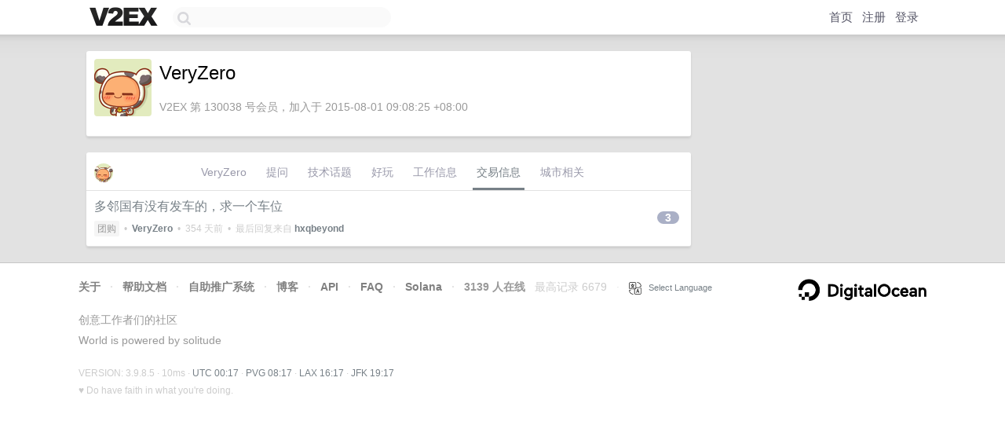

--- FILE ---
content_type: text/html; charset=utf-8
request_url: https://www.google.com/recaptcha/api2/aframe
body_size: 266
content:
<!DOCTYPE HTML><html><head><meta http-equiv="content-type" content="text/html; charset=UTF-8"></head><body><script nonce="rJV_ztJvrUpMEMy8-MmTgw">/** Anti-fraud and anti-abuse applications only. See google.com/recaptcha */ try{var clients={'sodar':'https://pagead2.googlesyndication.com/pagead/sodar?'};window.addEventListener("message",function(a){try{if(a.source===window.parent){var b=JSON.parse(a.data);var c=clients[b['id']];if(c){var d=document.createElement('img');d.src=c+b['params']+'&rc='+(localStorage.getItem("rc::a")?sessionStorage.getItem("rc::b"):"");window.document.body.appendChild(d);sessionStorage.setItem("rc::e",parseInt(sessionStorage.getItem("rc::e")||0)+1);localStorage.setItem("rc::h",'1764375463735');}}}catch(b){}});window.parent.postMessage("_grecaptcha_ready", "*");}catch(b){}</script></body></html>